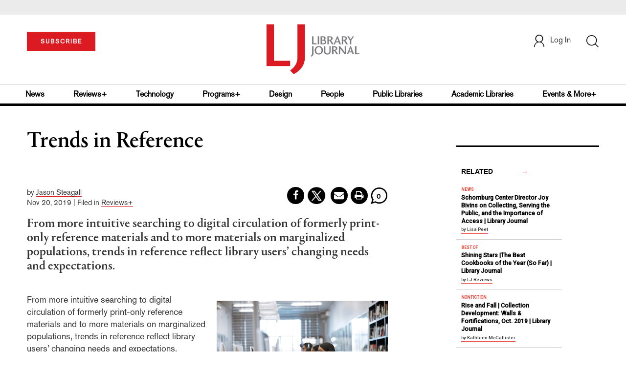

--- FILE ---
content_type: text/html; charset=utf-8
request_url: https://www.google.com/recaptcha/api2/anchor?ar=1&k=6Le9jGEUAAAAACT1ef5qtJgtOLcmDi4oBG0aotm8&co=aHR0cHM6Ly93d3cubGlicmFyeWpvdXJuYWwuY29tOjQ0Mw..&hl=en&v=N67nZn4AqZkNcbeMu4prBgzg&size=normal&anchor-ms=20000&execute-ms=30000&cb=6soz0mytw1n1
body_size: 49542
content:
<!DOCTYPE HTML><html dir="ltr" lang="en"><head><meta http-equiv="Content-Type" content="text/html; charset=UTF-8">
<meta http-equiv="X-UA-Compatible" content="IE=edge">
<title>reCAPTCHA</title>
<style type="text/css">
/* cyrillic-ext */
@font-face {
  font-family: 'Roboto';
  font-style: normal;
  font-weight: 400;
  font-stretch: 100%;
  src: url(//fonts.gstatic.com/s/roboto/v48/KFO7CnqEu92Fr1ME7kSn66aGLdTylUAMa3GUBHMdazTgWw.woff2) format('woff2');
  unicode-range: U+0460-052F, U+1C80-1C8A, U+20B4, U+2DE0-2DFF, U+A640-A69F, U+FE2E-FE2F;
}
/* cyrillic */
@font-face {
  font-family: 'Roboto';
  font-style: normal;
  font-weight: 400;
  font-stretch: 100%;
  src: url(//fonts.gstatic.com/s/roboto/v48/KFO7CnqEu92Fr1ME7kSn66aGLdTylUAMa3iUBHMdazTgWw.woff2) format('woff2');
  unicode-range: U+0301, U+0400-045F, U+0490-0491, U+04B0-04B1, U+2116;
}
/* greek-ext */
@font-face {
  font-family: 'Roboto';
  font-style: normal;
  font-weight: 400;
  font-stretch: 100%;
  src: url(//fonts.gstatic.com/s/roboto/v48/KFO7CnqEu92Fr1ME7kSn66aGLdTylUAMa3CUBHMdazTgWw.woff2) format('woff2');
  unicode-range: U+1F00-1FFF;
}
/* greek */
@font-face {
  font-family: 'Roboto';
  font-style: normal;
  font-weight: 400;
  font-stretch: 100%;
  src: url(//fonts.gstatic.com/s/roboto/v48/KFO7CnqEu92Fr1ME7kSn66aGLdTylUAMa3-UBHMdazTgWw.woff2) format('woff2');
  unicode-range: U+0370-0377, U+037A-037F, U+0384-038A, U+038C, U+038E-03A1, U+03A3-03FF;
}
/* math */
@font-face {
  font-family: 'Roboto';
  font-style: normal;
  font-weight: 400;
  font-stretch: 100%;
  src: url(//fonts.gstatic.com/s/roboto/v48/KFO7CnqEu92Fr1ME7kSn66aGLdTylUAMawCUBHMdazTgWw.woff2) format('woff2');
  unicode-range: U+0302-0303, U+0305, U+0307-0308, U+0310, U+0312, U+0315, U+031A, U+0326-0327, U+032C, U+032F-0330, U+0332-0333, U+0338, U+033A, U+0346, U+034D, U+0391-03A1, U+03A3-03A9, U+03B1-03C9, U+03D1, U+03D5-03D6, U+03F0-03F1, U+03F4-03F5, U+2016-2017, U+2034-2038, U+203C, U+2040, U+2043, U+2047, U+2050, U+2057, U+205F, U+2070-2071, U+2074-208E, U+2090-209C, U+20D0-20DC, U+20E1, U+20E5-20EF, U+2100-2112, U+2114-2115, U+2117-2121, U+2123-214F, U+2190, U+2192, U+2194-21AE, U+21B0-21E5, U+21F1-21F2, U+21F4-2211, U+2213-2214, U+2216-22FF, U+2308-230B, U+2310, U+2319, U+231C-2321, U+2336-237A, U+237C, U+2395, U+239B-23B7, U+23D0, U+23DC-23E1, U+2474-2475, U+25AF, U+25B3, U+25B7, U+25BD, U+25C1, U+25CA, U+25CC, U+25FB, U+266D-266F, U+27C0-27FF, U+2900-2AFF, U+2B0E-2B11, U+2B30-2B4C, U+2BFE, U+3030, U+FF5B, U+FF5D, U+1D400-1D7FF, U+1EE00-1EEFF;
}
/* symbols */
@font-face {
  font-family: 'Roboto';
  font-style: normal;
  font-weight: 400;
  font-stretch: 100%;
  src: url(//fonts.gstatic.com/s/roboto/v48/KFO7CnqEu92Fr1ME7kSn66aGLdTylUAMaxKUBHMdazTgWw.woff2) format('woff2');
  unicode-range: U+0001-000C, U+000E-001F, U+007F-009F, U+20DD-20E0, U+20E2-20E4, U+2150-218F, U+2190, U+2192, U+2194-2199, U+21AF, U+21E6-21F0, U+21F3, U+2218-2219, U+2299, U+22C4-22C6, U+2300-243F, U+2440-244A, U+2460-24FF, U+25A0-27BF, U+2800-28FF, U+2921-2922, U+2981, U+29BF, U+29EB, U+2B00-2BFF, U+4DC0-4DFF, U+FFF9-FFFB, U+10140-1018E, U+10190-1019C, U+101A0, U+101D0-101FD, U+102E0-102FB, U+10E60-10E7E, U+1D2C0-1D2D3, U+1D2E0-1D37F, U+1F000-1F0FF, U+1F100-1F1AD, U+1F1E6-1F1FF, U+1F30D-1F30F, U+1F315, U+1F31C, U+1F31E, U+1F320-1F32C, U+1F336, U+1F378, U+1F37D, U+1F382, U+1F393-1F39F, U+1F3A7-1F3A8, U+1F3AC-1F3AF, U+1F3C2, U+1F3C4-1F3C6, U+1F3CA-1F3CE, U+1F3D4-1F3E0, U+1F3ED, U+1F3F1-1F3F3, U+1F3F5-1F3F7, U+1F408, U+1F415, U+1F41F, U+1F426, U+1F43F, U+1F441-1F442, U+1F444, U+1F446-1F449, U+1F44C-1F44E, U+1F453, U+1F46A, U+1F47D, U+1F4A3, U+1F4B0, U+1F4B3, U+1F4B9, U+1F4BB, U+1F4BF, U+1F4C8-1F4CB, U+1F4D6, U+1F4DA, U+1F4DF, U+1F4E3-1F4E6, U+1F4EA-1F4ED, U+1F4F7, U+1F4F9-1F4FB, U+1F4FD-1F4FE, U+1F503, U+1F507-1F50B, U+1F50D, U+1F512-1F513, U+1F53E-1F54A, U+1F54F-1F5FA, U+1F610, U+1F650-1F67F, U+1F687, U+1F68D, U+1F691, U+1F694, U+1F698, U+1F6AD, U+1F6B2, U+1F6B9-1F6BA, U+1F6BC, U+1F6C6-1F6CF, U+1F6D3-1F6D7, U+1F6E0-1F6EA, U+1F6F0-1F6F3, U+1F6F7-1F6FC, U+1F700-1F7FF, U+1F800-1F80B, U+1F810-1F847, U+1F850-1F859, U+1F860-1F887, U+1F890-1F8AD, U+1F8B0-1F8BB, U+1F8C0-1F8C1, U+1F900-1F90B, U+1F93B, U+1F946, U+1F984, U+1F996, U+1F9E9, U+1FA00-1FA6F, U+1FA70-1FA7C, U+1FA80-1FA89, U+1FA8F-1FAC6, U+1FACE-1FADC, U+1FADF-1FAE9, U+1FAF0-1FAF8, U+1FB00-1FBFF;
}
/* vietnamese */
@font-face {
  font-family: 'Roboto';
  font-style: normal;
  font-weight: 400;
  font-stretch: 100%;
  src: url(//fonts.gstatic.com/s/roboto/v48/KFO7CnqEu92Fr1ME7kSn66aGLdTylUAMa3OUBHMdazTgWw.woff2) format('woff2');
  unicode-range: U+0102-0103, U+0110-0111, U+0128-0129, U+0168-0169, U+01A0-01A1, U+01AF-01B0, U+0300-0301, U+0303-0304, U+0308-0309, U+0323, U+0329, U+1EA0-1EF9, U+20AB;
}
/* latin-ext */
@font-face {
  font-family: 'Roboto';
  font-style: normal;
  font-weight: 400;
  font-stretch: 100%;
  src: url(//fonts.gstatic.com/s/roboto/v48/KFO7CnqEu92Fr1ME7kSn66aGLdTylUAMa3KUBHMdazTgWw.woff2) format('woff2');
  unicode-range: U+0100-02BA, U+02BD-02C5, U+02C7-02CC, U+02CE-02D7, U+02DD-02FF, U+0304, U+0308, U+0329, U+1D00-1DBF, U+1E00-1E9F, U+1EF2-1EFF, U+2020, U+20A0-20AB, U+20AD-20C0, U+2113, U+2C60-2C7F, U+A720-A7FF;
}
/* latin */
@font-face {
  font-family: 'Roboto';
  font-style: normal;
  font-weight: 400;
  font-stretch: 100%;
  src: url(//fonts.gstatic.com/s/roboto/v48/KFO7CnqEu92Fr1ME7kSn66aGLdTylUAMa3yUBHMdazQ.woff2) format('woff2');
  unicode-range: U+0000-00FF, U+0131, U+0152-0153, U+02BB-02BC, U+02C6, U+02DA, U+02DC, U+0304, U+0308, U+0329, U+2000-206F, U+20AC, U+2122, U+2191, U+2193, U+2212, U+2215, U+FEFF, U+FFFD;
}
/* cyrillic-ext */
@font-face {
  font-family: 'Roboto';
  font-style: normal;
  font-weight: 500;
  font-stretch: 100%;
  src: url(//fonts.gstatic.com/s/roboto/v48/KFO7CnqEu92Fr1ME7kSn66aGLdTylUAMa3GUBHMdazTgWw.woff2) format('woff2');
  unicode-range: U+0460-052F, U+1C80-1C8A, U+20B4, U+2DE0-2DFF, U+A640-A69F, U+FE2E-FE2F;
}
/* cyrillic */
@font-face {
  font-family: 'Roboto';
  font-style: normal;
  font-weight: 500;
  font-stretch: 100%;
  src: url(//fonts.gstatic.com/s/roboto/v48/KFO7CnqEu92Fr1ME7kSn66aGLdTylUAMa3iUBHMdazTgWw.woff2) format('woff2');
  unicode-range: U+0301, U+0400-045F, U+0490-0491, U+04B0-04B1, U+2116;
}
/* greek-ext */
@font-face {
  font-family: 'Roboto';
  font-style: normal;
  font-weight: 500;
  font-stretch: 100%;
  src: url(//fonts.gstatic.com/s/roboto/v48/KFO7CnqEu92Fr1ME7kSn66aGLdTylUAMa3CUBHMdazTgWw.woff2) format('woff2');
  unicode-range: U+1F00-1FFF;
}
/* greek */
@font-face {
  font-family: 'Roboto';
  font-style: normal;
  font-weight: 500;
  font-stretch: 100%;
  src: url(//fonts.gstatic.com/s/roboto/v48/KFO7CnqEu92Fr1ME7kSn66aGLdTylUAMa3-UBHMdazTgWw.woff2) format('woff2');
  unicode-range: U+0370-0377, U+037A-037F, U+0384-038A, U+038C, U+038E-03A1, U+03A3-03FF;
}
/* math */
@font-face {
  font-family: 'Roboto';
  font-style: normal;
  font-weight: 500;
  font-stretch: 100%;
  src: url(//fonts.gstatic.com/s/roboto/v48/KFO7CnqEu92Fr1ME7kSn66aGLdTylUAMawCUBHMdazTgWw.woff2) format('woff2');
  unicode-range: U+0302-0303, U+0305, U+0307-0308, U+0310, U+0312, U+0315, U+031A, U+0326-0327, U+032C, U+032F-0330, U+0332-0333, U+0338, U+033A, U+0346, U+034D, U+0391-03A1, U+03A3-03A9, U+03B1-03C9, U+03D1, U+03D5-03D6, U+03F0-03F1, U+03F4-03F5, U+2016-2017, U+2034-2038, U+203C, U+2040, U+2043, U+2047, U+2050, U+2057, U+205F, U+2070-2071, U+2074-208E, U+2090-209C, U+20D0-20DC, U+20E1, U+20E5-20EF, U+2100-2112, U+2114-2115, U+2117-2121, U+2123-214F, U+2190, U+2192, U+2194-21AE, U+21B0-21E5, U+21F1-21F2, U+21F4-2211, U+2213-2214, U+2216-22FF, U+2308-230B, U+2310, U+2319, U+231C-2321, U+2336-237A, U+237C, U+2395, U+239B-23B7, U+23D0, U+23DC-23E1, U+2474-2475, U+25AF, U+25B3, U+25B7, U+25BD, U+25C1, U+25CA, U+25CC, U+25FB, U+266D-266F, U+27C0-27FF, U+2900-2AFF, U+2B0E-2B11, U+2B30-2B4C, U+2BFE, U+3030, U+FF5B, U+FF5D, U+1D400-1D7FF, U+1EE00-1EEFF;
}
/* symbols */
@font-face {
  font-family: 'Roboto';
  font-style: normal;
  font-weight: 500;
  font-stretch: 100%;
  src: url(//fonts.gstatic.com/s/roboto/v48/KFO7CnqEu92Fr1ME7kSn66aGLdTylUAMaxKUBHMdazTgWw.woff2) format('woff2');
  unicode-range: U+0001-000C, U+000E-001F, U+007F-009F, U+20DD-20E0, U+20E2-20E4, U+2150-218F, U+2190, U+2192, U+2194-2199, U+21AF, U+21E6-21F0, U+21F3, U+2218-2219, U+2299, U+22C4-22C6, U+2300-243F, U+2440-244A, U+2460-24FF, U+25A0-27BF, U+2800-28FF, U+2921-2922, U+2981, U+29BF, U+29EB, U+2B00-2BFF, U+4DC0-4DFF, U+FFF9-FFFB, U+10140-1018E, U+10190-1019C, U+101A0, U+101D0-101FD, U+102E0-102FB, U+10E60-10E7E, U+1D2C0-1D2D3, U+1D2E0-1D37F, U+1F000-1F0FF, U+1F100-1F1AD, U+1F1E6-1F1FF, U+1F30D-1F30F, U+1F315, U+1F31C, U+1F31E, U+1F320-1F32C, U+1F336, U+1F378, U+1F37D, U+1F382, U+1F393-1F39F, U+1F3A7-1F3A8, U+1F3AC-1F3AF, U+1F3C2, U+1F3C4-1F3C6, U+1F3CA-1F3CE, U+1F3D4-1F3E0, U+1F3ED, U+1F3F1-1F3F3, U+1F3F5-1F3F7, U+1F408, U+1F415, U+1F41F, U+1F426, U+1F43F, U+1F441-1F442, U+1F444, U+1F446-1F449, U+1F44C-1F44E, U+1F453, U+1F46A, U+1F47D, U+1F4A3, U+1F4B0, U+1F4B3, U+1F4B9, U+1F4BB, U+1F4BF, U+1F4C8-1F4CB, U+1F4D6, U+1F4DA, U+1F4DF, U+1F4E3-1F4E6, U+1F4EA-1F4ED, U+1F4F7, U+1F4F9-1F4FB, U+1F4FD-1F4FE, U+1F503, U+1F507-1F50B, U+1F50D, U+1F512-1F513, U+1F53E-1F54A, U+1F54F-1F5FA, U+1F610, U+1F650-1F67F, U+1F687, U+1F68D, U+1F691, U+1F694, U+1F698, U+1F6AD, U+1F6B2, U+1F6B9-1F6BA, U+1F6BC, U+1F6C6-1F6CF, U+1F6D3-1F6D7, U+1F6E0-1F6EA, U+1F6F0-1F6F3, U+1F6F7-1F6FC, U+1F700-1F7FF, U+1F800-1F80B, U+1F810-1F847, U+1F850-1F859, U+1F860-1F887, U+1F890-1F8AD, U+1F8B0-1F8BB, U+1F8C0-1F8C1, U+1F900-1F90B, U+1F93B, U+1F946, U+1F984, U+1F996, U+1F9E9, U+1FA00-1FA6F, U+1FA70-1FA7C, U+1FA80-1FA89, U+1FA8F-1FAC6, U+1FACE-1FADC, U+1FADF-1FAE9, U+1FAF0-1FAF8, U+1FB00-1FBFF;
}
/* vietnamese */
@font-face {
  font-family: 'Roboto';
  font-style: normal;
  font-weight: 500;
  font-stretch: 100%;
  src: url(//fonts.gstatic.com/s/roboto/v48/KFO7CnqEu92Fr1ME7kSn66aGLdTylUAMa3OUBHMdazTgWw.woff2) format('woff2');
  unicode-range: U+0102-0103, U+0110-0111, U+0128-0129, U+0168-0169, U+01A0-01A1, U+01AF-01B0, U+0300-0301, U+0303-0304, U+0308-0309, U+0323, U+0329, U+1EA0-1EF9, U+20AB;
}
/* latin-ext */
@font-face {
  font-family: 'Roboto';
  font-style: normal;
  font-weight: 500;
  font-stretch: 100%;
  src: url(//fonts.gstatic.com/s/roboto/v48/KFO7CnqEu92Fr1ME7kSn66aGLdTylUAMa3KUBHMdazTgWw.woff2) format('woff2');
  unicode-range: U+0100-02BA, U+02BD-02C5, U+02C7-02CC, U+02CE-02D7, U+02DD-02FF, U+0304, U+0308, U+0329, U+1D00-1DBF, U+1E00-1E9F, U+1EF2-1EFF, U+2020, U+20A0-20AB, U+20AD-20C0, U+2113, U+2C60-2C7F, U+A720-A7FF;
}
/* latin */
@font-face {
  font-family: 'Roboto';
  font-style: normal;
  font-weight: 500;
  font-stretch: 100%;
  src: url(//fonts.gstatic.com/s/roboto/v48/KFO7CnqEu92Fr1ME7kSn66aGLdTylUAMa3yUBHMdazQ.woff2) format('woff2');
  unicode-range: U+0000-00FF, U+0131, U+0152-0153, U+02BB-02BC, U+02C6, U+02DA, U+02DC, U+0304, U+0308, U+0329, U+2000-206F, U+20AC, U+2122, U+2191, U+2193, U+2212, U+2215, U+FEFF, U+FFFD;
}
/* cyrillic-ext */
@font-face {
  font-family: 'Roboto';
  font-style: normal;
  font-weight: 900;
  font-stretch: 100%;
  src: url(//fonts.gstatic.com/s/roboto/v48/KFO7CnqEu92Fr1ME7kSn66aGLdTylUAMa3GUBHMdazTgWw.woff2) format('woff2');
  unicode-range: U+0460-052F, U+1C80-1C8A, U+20B4, U+2DE0-2DFF, U+A640-A69F, U+FE2E-FE2F;
}
/* cyrillic */
@font-face {
  font-family: 'Roboto';
  font-style: normal;
  font-weight: 900;
  font-stretch: 100%;
  src: url(//fonts.gstatic.com/s/roboto/v48/KFO7CnqEu92Fr1ME7kSn66aGLdTylUAMa3iUBHMdazTgWw.woff2) format('woff2');
  unicode-range: U+0301, U+0400-045F, U+0490-0491, U+04B0-04B1, U+2116;
}
/* greek-ext */
@font-face {
  font-family: 'Roboto';
  font-style: normal;
  font-weight: 900;
  font-stretch: 100%;
  src: url(//fonts.gstatic.com/s/roboto/v48/KFO7CnqEu92Fr1ME7kSn66aGLdTylUAMa3CUBHMdazTgWw.woff2) format('woff2');
  unicode-range: U+1F00-1FFF;
}
/* greek */
@font-face {
  font-family: 'Roboto';
  font-style: normal;
  font-weight: 900;
  font-stretch: 100%;
  src: url(//fonts.gstatic.com/s/roboto/v48/KFO7CnqEu92Fr1ME7kSn66aGLdTylUAMa3-UBHMdazTgWw.woff2) format('woff2');
  unicode-range: U+0370-0377, U+037A-037F, U+0384-038A, U+038C, U+038E-03A1, U+03A3-03FF;
}
/* math */
@font-face {
  font-family: 'Roboto';
  font-style: normal;
  font-weight: 900;
  font-stretch: 100%;
  src: url(//fonts.gstatic.com/s/roboto/v48/KFO7CnqEu92Fr1ME7kSn66aGLdTylUAMawCUBHMdazTgWw.woff2) format('woff2');
  unicode-range: U+0302-0303, U+0305, U+0307-0308, U+0310, U+0312, U+0315, U+031A, U+0326-0327, U+032C, U+032F-0330, U+0332-0333, U+0338, U+033A, U+0346, U+034D, U+0391-03A1, U+03A3-03A9, U+03B1-03C9, U+03D1, U+03D5-03D6, U+03F0-03F1, U+03F4-03F5, U+2016-2017, U+2034-2038, U+203C, U+2040, U+2043, U+2047, U+2050, U+2057, U+205F, U+2070-2071, U+2074-208E, U+2090-209C, U+20D0-20DC, U+20E1, U+20E5-20EF, U+2100-2112, U+2114-2115, U+2117-2121, U+2123-214F, U+2190, U+2192, U+2194-21AE, U+21B0-21E5, U+21F1-21F2, U+21F4-2211, U+2213-2214, U+2216-22FF, U+2308-230B, U+2310, U+2319, U+231C-2321, U+2336-237A, U+237C, U+2395, U+239B-23B7, U+23D0, U+23DC-23E1, U+2474-2475, U+25AF, U+25B3, U+25B7, U+25BD, U+25C1, U+25CA, U+25CC, U+25FB, U+266D-266F, U+27C0-27FF, U+2900-2AFF, U+2B0E-2B11, U+2B30-2B4C, U+2BFE, U+3030, U+FF5B, U+FF5D, U+1D400-1D7FF, U+1EE00-1EEFF;
}
/* symbols */
@font-face {
  font-family: 'Roboto';
  font-style: normal;
  font-weight: 900;
  font-stretch: 100%;
  src: url(//fonts.gstatic.com/s/roboto/v48/KFO7CnqEu92Fr1ME7kSn66aGLdTylUAMaxKUBHMdazTgWw.woff2) format('woff2');
  unicode-range: U+0001-000C, U+000E-001F, U+007F-009F, U+20DD-20E0, U+20E2-20E4, U+2150-218F, U+2190, U+2192, U+2194-2199, U+21AF, U+21E6-21F0, U+21F3, U+2218-2219, U+2299, U+22C4-22C6, U+2300-243F, U+2440-244A, U+2460-24FF, U+25A0-27BF, U+2800-28FF, U+2921-2922, U+2981, U+29BF, U+29EB, U+2B00-2BFF, U+4DC0-4DFF, U+FFF9-FFFB, U+10140-1018E, U+10190-1019C, U+101A0, U+101D0-101FD, U+102E0-102FB, U+10E60-10E7E, U+1D2C0-1D2D3, U+1D2E0-1D37F, U+1F000-1F0FF, U+1F100-1F1AD, U+1F1E6-1F1FF, U+1F30D-1F30F, U+1F315, U+1F31C, U+1F31E, U+1F320-1F32C, U+1F336, U+1F378, U+1F37D, U+1F382, U+1F393-1F39F, U+1F3A7-1F3A8, U+1F3AC-1F3AF, U+1F3C2, U+1F3C4-1F3C6, U+1F3CA-1F3CE, U+1F3D4-1F3E0, U+1F3ED, U+1F3F1-1F3F3, U+1F3F5-1F3F7, U+1F408, U+1F415, U+1F41F, U+1F426, U+1F43F, U+1F441-1F442, U+1F444, U+1F446-1F449, U+1F44C-1F44E, U+1F453, U+1F46A, U+1F47D, U+1F4A3, U+1F4B0, U+1F4B3, U+1F4B9, U+1F4BB, U+1F4BF, U+1F4C8-1F4CB, U+1F4D6, U+1F4DA, U+1F4DF, U+1F4E3-1F4E6, U+1F4EA-1F4ED, U+1F4F7, U+1F4F9-1F4FB, U+1F4FD-1F4FE, U+1F503, U+1F507-1F50B, U+1F50D, U+1F512-1F513, U+1F53E-1F54A, U+1F54F-1F5FA, U+1F610, U+1F650-1F67F, U+1F687, U+1F68D, U+1F691, U+1F694, U+1F698, U+1F6AD, U+1F6B2, U+1F6B9-1F6BA, U+1F6BC, U+1F6C6-1F6CF, U+1F6D3-1F6D7, U+1F6E0-1F6EA, U+1F6F0-1F6F3, U+1F6F7-1F6FC, U+1F700-1F7FF, U+1F800-1F80B, U+1F810-1F847, U+1F850-1F859, U+1F860-1F887, U+1F890-1F8AD, U+1F8B0-1F8BB, U+1F8C0-1F8C1, U+1F900-1F90B, U+1F93B, U+1F946, U+1F984, U+1F996, U+1F9E9, U+1FA00-1FA6F, U+1FA70-1FA7C, U+1FA80-1FA89, U+1FA8F-1FAC6, U+1FACE-1FADC, U+1FADF-1FAE9, U+1FAF0-1FAF8, U+1FB00-1FBFF;
}
/* vietnamese */
@font-face {
  font-family: 'Roboto';
  font-style: normal;
  font-weight: 900;
  font-stretch: 100%;
  src: url(//fonts.gstatic.com/s/roboto/v48/KFO7CnqEu92Fr1ME7kSn66aGLdTylUAMa3OUBHMdazTgWw.woff2) format('woff2');
  unicode-range: U+0102-0103, U+0110-0111, U+0128-0129, U+0168-0169, U+01A0-01A1, U+01AF-01B0, U+0300-0301, U+0303-0304, U+0308-0309, U+0323, U+0329, U+1EA0-1EF9, U+20AB;
}
/* latin-ext */
@font-face {
  font-family: 'Roboto';
  font-style: normal;
  font-weight: 900;
  font-stretch: 100%;
  src: url(//fonts.gstatic.com/s/roboto/v48/KFO7CnqEu92Fr1ME7kSn66aGLdTylUAMa3KUBHMdazTgWw.woff2) format('woff2');
  unicode-range: U+0100-02BA, U+02BD-02C5, U+02C7-02CC, U+02CE-02D7, U+02DD-02FF, U+0304, U+0308, U+0329, U+1D00-1DBF, U+1E00-1E9F, U+1EF2-1EFF, U+2020, U+20A0-20AB, U+20AD-20C0, U+2113, U+2C60-2C7F, U+A720-A7FF;
}
/* latin */
@font-face {
  font-family: 'Roboto';
  font-style: normal;
  font-weight: 900;
  font-stretch: 100%;
  src: url(//fonts.gstatic.com/s/roboto/v48/KFO7CnqEu92Fr1ME7kSn66aGLdTylUAMa3yUBHMdazQ.woff2) format('woff2');
  unicode-range: U+0000-00FF, U+0131, U+0152-0153, U+02BB-02BC, U+02C6, U+02DA, U+02DC, U+0304, U+0308, U+0329, U+2000-206F, U+20AC, U+2122, U+2191, U+2193, U+2212, U+2215, U+FEFF, U+FFFD;
}

</style>
<link rel="stylesheet" type="text/css" href="https://www.gstatic.com/recaptcha/releases/N67nZn4AqZkNcbeMu4prBgzg/styles__ltr.css">
<script nonce="LpllK2qQIpaek-XE5_Dcug" type="text/javascript">window['__recaptcha_api'] = 'https://www.google.com/recaptcha/api2/';</script>
<script type="text/javascript" src="https://www.gstatic.com/recaptcha/releases/N67nZn4AqZkNcbeMu4prBgzg/recaptcha__en.js" nonce="LpllK2qQIpaek-XE5_Dcug">
      
    </script></head>
<body><div id="rc-anchor-alert" class="rc-anchor-alert"></div>
<input type="hidden" id="recaptcha-token" value="[base64]">
<script type="text/javascript" nonce="LpllK2qQIpaek-XE5_Dcug">
      recaptcha.anchor.Main.init("[\x22ainput\x22,[\x22bgdata\x22,\x22\x22,\[base64]/[base64]/MjU1Ong/[base64]/[base64]/[base64]/[base64]/[base64]/[base64]/[base64]/[base64]/[base64]/[base64]/[base64]/[base64]/[base64]/[base64]/[base64]\\u003d\x22,\[base64]\\u003d\\u003d\x22,\x22dMOfwoPDmcKiL8OKwqHCmsKxw7vCgAbDh8ORBmhBUkbCgUhnwq5dwpMsw4fCnmtOIcKYfcOrA8OVwqE0T8OawrrCuMKnBwjDvcK/w5oINcKUdGJdwoBWAcOCRi0nSlcNw4s/SwFuVcOHRcOrV8OxwrfDl8Opw7Zcw4Ape8ONwod6Rms2wofDmHwyBcO5QUISwrLDhcKIw7xrw6/[base64]/CmnDiMOWwrAQWUvDp8ORMiXCgcKFSwjDssKjwpBlwpXDsFLDmRBPw6swMsOiwrxPw4J0MsOxWkgRYkc6TsOWeVoBeMOWw4MTXA7DiF/CtysrTzwhw7vCqsKob8K1w6FuPMKhwrYmUyzCi0bCj2pOwrhQw6/CqRHCosKnw73Dlg7CnFTCvxMxPMOjV8K4wpcqd03DoMKgPcKowoPCnB4uw5HDhMK8VTV0wqsLScKmw6R5w47DtAHDuWnDj3jDgxoxw7x7PxnCl2rDncK6w7NaaTzDoMK+dhYkwoXDhcKGw5HDighBZ8KUwrRfw4AnI8OGEcO/WcK5wq85KsOOPMKsU8O0wqXCoMKPTSo2ajB4LBt0woZ2wq7DlMKddcOERS7DrMKJb2QERsORNMOow4HCpsKQQgByw4bCmhHDi2fCmMO+wojDlyFbw6UaESTClUfDrcKSwqpHFDIoBzfDm1fCrz/[base64]/w6PDssOJw5HCsmjDswXDvcOOcMKdFT1mR2jDhA/Dl8KvA2deahpIL2jCuyt5RHkSw5fCgMK5PsKeDDEJw6zDoVDDhwTCqsOkw7XCnx8AdsOkwoszSMKdYzfCmF7CosKBwrhzwrnDuGnCqsKXRFMPw4LDrMO4b8O+GsO+wpLDqHfCqWAQa1zCrcOMwoDDo8KmIWTDicOrwqvCuVpQZHvCrsOvEcKUPWfDn8OuHMOBDl/DlMONMMKdfwPDvsKhL8OTw4guw61WwoHDscK1MsKSw6oLw6t8cUnCmcOfSMKZwoXCnMOgwq9bw5DCgcOFc2wGwp3CnsORwql/[base64]/CvcOJwqXCgicfYVEiZkbCgcKOwoPCnsKtwrVkw7Q3w4rCtsOHw6ZISE/CrmPDkDcMSVnDuMO7D8KiCRF/[base64]/CoznDoMOpwozDlEROZSkJw6oxw7gFwo/[base64]/wo3CsgLDqV46QR/Djy3DvSlQw6ADW8KjPcOdK23DssOpwrTCucK6wovDpMO+J8KvSsO3wo1EwpPDrcKlwqA2wpbDl8K/E1XCpTMxwqfDrCLCmkXCscKAwoAbwpHCukfCtAtqOsOGw4/CtMOoRB7CrMORwpMAw7bCoxnCv8O2WcOfwpPDhsKDwrUhOMOKDsOrw5XDjxLCk8OWwq3Cik/[base64]/CmAFuBUZ1YiB0wq7CjcO0LcKrdwcOesKkwqDCmsOQw57Cu8OewohwFSTDgWEIw58QdMO8wp/DmWnCmcK4w6Uuw4DCjMKoYCbCu8KswrDDuGQnGWHCocOJwodRO01DO8OSw63CnMOrJX4Vwp/DqMO4w4DCmMKTwpsVPMObO8Opw78rwq/DhGJLFgZBMMK4ZlnCjMKIbFRpwrDCosKfw5Z4HTPClCPCqcO1LMOKUyfCqEpzw5oFTCLDnsKKA8KVHXsgVsK7EDJKwooJw7HCpMO3dRfCj2pPw4PDlsOtw6dYwpXDksOmw73Dk3jDvCJQwq3Cr8OkwpkGB3pAw6Bgw5xhw67CtmoHcF/[base64]/AcOKGAddA8O9wozDrn1owp8Scl/CtBzDhD/[base64]/Dt8K3ZUHCg8OzwrTCuzHClnHDmMKwdcO7TMOgHMKQwr5LwqpiFE7Cr8OrecOqJzlfXsOGDMKAw7/[base64]/w4MuwoPDgTR6wqBMwqxTw6/CmcKEKWXCtMO8w6jDghrCg8Okw6/DlsO2R8Kfw7PCtyI3HMKXw45tOjs8wq7DoGbDmwNWV1vChk3DoUNwbsKYCyEQwrstw5lrwqXCqh/[base64]/DhmrDpGrCjsOZY8OCw58Yw5kIW07DtWTDhBAURx3CqXfDgcKdGy3DgFt8w67Dg8ONw6LDjjFnw71sBU/CnHdvw5HDicO5L8O3YQM5LG/CgQ/CqMOMwo7DicONwrPDtMOKwox5w7DCp8OwQRYdwrRVw6/CuVrDoMOaw6REXMOTw7E+JsK0w4VywrM4GmTCvsKUW8K3CsKAwrXDicKJwrBedFcYw4DDmEBWSn/[base64]/b8O+wosoMsOxwr8Lw5l7R8KeG1oHPsObOMKbeEs2wqoiQkHDg8KME8Ouw6nChjrDkFvCtsOVw5LDg3xuUcOnw4/[base64]/w7xTdsO2IVnDosODw7rDnFTCqWPDj3dNwpfCrx/DgMOxTcOtQQF/F13CtMKtwoQ+w79Pw5FPw7DDq8KnasKqUMKrwoFHXihwVMOQT18qwoM9HUIlwoYXwqBISgcTGwYMwpnDpH7DqU7DicO7wqEww7/CkUTDvMOPSyDDtWFRwrLChTBlfm3DpA1Pw63Djl4/wqrCjcOyw47CowbCmTfDgVBYYV4Yw6jCrXw/[base64]/CjMOiS8OjOcOiw47CrcKSTxHCs8O6w5gVbyXCpcOFY8KvC8OdZMOURF/CjkzDmyHDtWswPGxfUn4mwrQqw5bCiQXDm8KRD2YKAXzDgMKOw5xpw4J6S1nCrsO3wpbCgMOrwrfClHfDh8OfwrE3wqHCvMKow783ASvDlMK6d8KWJ8KTQMKaF8KoV8KHbyFhbEfCrH3Cv8O/R13CpsK9w7DCgcOlw6PDpg7CvjgCw4bCoV81fCDDp3AQw6rCvErDuTUoUSDDgCVrK8KjwrhlPmTDu8KhAcO8wp3ChMKQwrDCtcOcwq8fwol5w4nCuSMwEkUrAMKSwpdTw7AbwqkqwrfCvsOZGMKmFMOOVGx/UWtCwotaN8OzC8OFUcOqw7MAw7UVw57CjDh+VsObw5rDiMOgwoEHwqzCjlfDhsKBXcK8BQE8WVbCjcOBw6rDmcKvwoPCkxjDmFcSwowBZMKFwqzDvnDCh8OMbsKDdWHDi8KDRxhLwpTDq8OyY1HCijkGwoHDqWkjNmtQI2V7wpJvVSFfw7rCsBATbm/DgAnCtcOEwqIxw5HDtMO6RMKEwrkhw77CtAlow5DDm2vCp1Imwpw9woRqOsKoNcKJU8K2w4h/w7TCrgVKworDlSRrw4MCw5VfDsOOw4YdHMKqK8KrwrEbN8KEDzDCtCPDl8Kbwo8zXcOfw5/DtmLDnMOCa8OQEMOcwoZ6XWBKwodDw63Cj8O+wq4Bw4gvHTQxIR3DscOzVsKSwrjDq8KTw7INw7o0CsKPOkDCvMK6w6LCosOAwq0ACcKcRGnCrcKUwpnDu1hCI8K4Bi7DqF7ClcOROnkcw4BZNcObwrTCgDlTM2x3wrHCtw/Dt8Kvw7PCpiXCtcODLT/Dpkprw7NGw7nCpR7DjsO/w5/[base64]/w67DuCZIw6h7ccOdw5HDsUQkw5gawqDCgUjDjHwXw4zConjDnDggO8KCFUrCr1p5G8K7TG4oXcOdJcOaRlTCh1rDosKAQUpGwqpDwq8TQ8Kew7bCpMKZa0/CpcO9w5Epw7EFwoNAWzDCt8Obwo4cwp3DkwvDuiTCp8OSZcK9FSBiWWxTw67Dtis/[base64]/Cm8OgW8KrwrcmQ8O9w5DCpyLDiwYBw5DCicOmfjctwrrCt2NOI8KsMFrDqsOVG8OUwqUpwodXwoQ0w6bDiiLChsK3w4gZw4jCqcKcw4NLXR3CrifCm8Orw7Rnw5bCjW/[base64]/MCNMw7JXw4hbwrnCjMOTw5EdewdgLcOUOg4uw4lYdcODCETCvcOtw5gXwqHDscOoNsKxwq/CoxHCp31Uw5HDicODw7PCs0nDrsOFw4LCq8KZU8KSAMKZV8OFwq/[base64]/[base64]/[base64]/[base64]/DrFLDv8Kjwpp2GHwuUsOOcjPCqMOoKDDDtcOgw5duwpAkEcO2w4lFVMOybCN5acOgwqDDnDlNw47CgwrDg23CrnLDmMOlwox6w5TCniDDoCp0wrUiwpvDr8K+wqkPSmLDlsKdfmVwUiNKwrBrYn7CtMOhHMK1WXpCwqZ8wqZxHcKQFsKIw6fDpcOfw6fDsCN/f8OPPVDCokhuFQUrwoBJe04tDsKaDTkaEkRxIz92WBVsRsOeNDBxwqbDiG/[base64]/DucOww5Ehw6HCosOyw6lpVQ15wrDDosKwwpPCqsK1w7tMGcKwworDqcKPSMKmMMOMGEZXCcOBwpPCvR8Rw6bDjFgswpZcw5/[base64]/CkgXCjkXCuDvDusOCwp1DwqFKwqJSbRvCj3XDhzTCpcOMdD46asOUQCMSRkXDs0o2FQjCrk5eD8OawoIVGBgaU3TDksKtGG5awoDDqS7DuMKQw601IjfDi8OaF3zDuR46WsKCCEoEw5jDikfDmsK2wp1uw49OBsOdaG7CksKhwqhwG3/Dq8KRZCvCkcKKfsOHw4jCnRsJwpbCpWBnw6cwMcOLC0rCh2DCpBHCicKiL8Ocwq8EcsOfEsOtBMOcD8KsH1TCmh19SsOlSMKhSSgowobCtMOGwpEzEsK5fH7DpsO3w4bCrEdtbcO1wq9fwo0jw6rCiF0lAcKSwqJuB8O/wo4ESGRfw7PDmMObEsKVwozDiMK3J8KVRy3DlsOBw4gWwprDpMK9wp3DucKiYMOwAh4Pw48UZ8KIUcObcAskwq8rPS3DsUsyG1Elwp/CocOhwrtjwprCjsOmcjbCgQ7CgMOVOMOdw4TCuGzCqcKhNMOGHsOaaWt/w4YDSMKeAsOzEcKpwrDDiCvDo8K5w6YzJMOiFU3DvmR7woQPGMOpPXsYTMOuw7duVnbDunPDmXzCgTfCp1JawpAmw4rDrzfCqh4awqRXw6DCrwnDncO/S1PCoFfCksOUw6HDv8ONGWHDpcO6w6s/[base64]/DnAZBwpXCnsOXcMOCD8K0w6zCuMKeB8OOwrFEw4DDi8KHcjo6wprCmEUzw6YDbFRcwp7DjAfChFjDi8OpcyfCosO8dRg1Ux9xwqQ+dENLcMOnAWJ/SA88NQ05I8OhEsKsLcKsMMOpwqYpO8OYK8OuckLDicKFBAzCnzbDgsOJf8O3ek1vZ8O6RTXCjMO4RMO6w711bsK8R0jCr08GRsKEwqjDiVLDmcO/Fy0BWCrChyxKw4k0VcKPw4LCrBpNwpgVwpnDlFrClVXDo2LDjcKDwqV+M8KnOMKfw4BywoDDgx/[base64]/[base64]/CqcKIw7XDqUDCl1MdMgFVFsONInXDpwgdw4vCucKjNsOqwrteHMKqwp/CscKKw5YTw5LDq8Kxw47DssK8VsKKYTXCscOKw5XCuTbDnBfDsMKSw6fDuxJrwooKwq5JwpLDg8OIVyR+HSTDscO8aCjCosKewoXDjUAVwqbDpl/DlcO5wq3ConLDvWptE3UQwqXDkRnCu0lKdsODwqcqRGPDiwxWQ8ORw6PCj3hFwoDCvMKQSTfCiijDg8KVVMK0Q1/DmsOhN2wESkkwcEpTwr3Dty7CjBp1w4/[base64]/DksK+eQnCscKRw63DsRDDjyXCv8KRwrTCh8Kyw4EQYMOdwrnCj1jCk3fCszvCgS1+w5NNw4/DlVPDoRg+JcKuW8Kvw6Viw6V1NyDCmwswwq9YKcKcHjUcw7kLwqN4wp9Bw5HCn8ORw6/[base64]/CtsKKXcK6M8OjJXPDnW/[base64]/[base64]/w71/dBFRwpB4AGMaw7LCtznDmsOeScOvHMO4Xmo9RlNswrXCj8KpwpRARcOcwoZhw50bw53CicOdUgMwNQ/[base64]/woDCmgQ1wqZFccKjaX0pFcK+wq/DuS/CjTRIw5bCjE7Cn8K5w4PDjyHCrcORwoHDr8K0fcOSFiLDv8ODI8KsXBtKQ3R3cR7CozhAw7TDoFbDom/CrsOoJcOzIUYMdEXDkcKmwogqBR3DmcOewqXDtMO4w485A8OowoVqQ8O6FsODWMOsw4DDmMKwNlbClT1PNgwYwpcqdMOMQwMCQcOqwqnCp8O8wpZ8PsO1w7nDhDQawoPDnsORw7rDo8K1wplXw6XCm3rDqxXCk8K4woPCksOGwqfCg8O5wo/CpcKfakYlGcKXw5pkwpAlRUPDkWPDrsKkwofCm8KUPsKCw4DCmMOnLxEYSVEAasKTdcOBw5bDhWrCqw8twp7DlsKqw7TDon/DiBvDmUfCpCXCiTsQw64jw7hRw7Jyw4HDqm4JwpUNw43ChcKSH8OJw4lQUsKnw7DCgDjCj0t3cnhzAcOHY0bCo8Kmw4lEAHPClcODcMOAAD8vwrsGYihkGRZowppVajk1w6F/woBBaMOYwo5xY8O+wpnCrH9DS8KFwoLCvsOwX8OJXMKnK37DtcO/wqFzw7tKwrlGcMOtw41Cw63CpcOYNsO+NFjCnsOswo3DiMKLdsOvP8O0w6YVwqQrRGU3wrHDicKCwoXDhG3Cm8OpwrglwprDqWLCskUtD8Obw7bDpgFrcF3CpnBqRcOqPcO5D8KeKwnDowN/w7LCpcO0TBXDvVAmI8OfCsKiwoklY0XDvSVqwqfCoiR6wpLClho8U8K6F8OpHmbDqMOpwqjDsirDln00HcOLw5zDgMOTLDfCisKbAMOfw65/I1zDnSkRw47DrWsAw6dBwpBywpjCn8K4wqHCjS4/wrPDuzkSGMKUPVApdcO6WHZlwoAGwrY7Kj3DlVnCjcO1w75pw63DjMO/w6F0w4x7w5R2wqPCucO7TsO6JC4ZGiLDj8OUwrcNwq/[base64]/f33DkWjDr8O/bTXDrztnYUdtT8KnKRIJwq8ZwqfCrFpiw73Cu8Kww6DChQ8bM8K8wo7DtsOIwqhVwogcAGo0azPCilnDnCvDg1LCuMKAE8KAw4jDtjDCliMFwpcXOsKxZlLCpcOfw4zCm8Ksc8K/[base64]/DlMKvbWgYSQbDrsKZwprDuVTCssKdXMKJGTzDqsKKEhPCky5GZiB2dMOXwpPDrMKswrTDnwcdLMKyPl7CjzANwopywpvCgcKRDStXO8KRZsO3dg7DoQ7DrcOqPndyf2w2woTDi1rDgXvCrjXDn8OzIcKQOsK/[base64]/DtErDlMOtbsKmw48BwqrDoDk1wq11wojCgko4w4LDh2vDscOuwqfDgsO1BMK/R0ZSw5HDuiYFGMKQwosswotEw553HQhrc8Kuw6drMgZKw69iw4PDrHEqWMOIeQgJOVfChlzDuxhowrh6w63Dk8OsIMKOBHZaKMObPMOlw6YmwrN8PgbDiSIiAsKeSnnCqjHDosOawoc1U8K1fsOEwodQwpVtw6/CvTBZw4wUwqx3ScOvEH8sw5DCv8KSKjDDqcO8w5R6wph8woM5U2DDlX7DhUnDkQkOAx9nbMO5JMOWw4QGMj3DvMKIw6vCsMK2O3jDrBvCr8OAHMOLPCTCi8KMwocKwqMUwq/[base64]/woJ9wovDv8ObQEzCoVIkPsOWFA3DpyEJGMOkw4PCh8OBwrDCj8OCSW3CusKmw5MowpXDinbDhhobwp/DmFsUwqjDn8One8K1wrLDtsKfAxogwpXCoUo8a8OGwo9cH8Odw5c6BlNPPcKWccOpbjfDoitMw5pawoXCpcOMwolYYMOSw7zCp8OewpTDmHbDgnttwrTClcKDw4HDu8OYV8KJwowlHXN2QsOGw6/Cln0JHDTClsOgW1pswoLDjw5iwoRCecK/[base64]/Dv8OHw7Ibw7jDoGfDjMKuwojDlH7DtAM/wrEIPX/DiWBMw6fDpGPCsRPCusOvwrzCi8KeIMK3wrttwrYuc11bZXNIw6Ucw7zDsnfDg8Oiw4zCkMKlwpLChsKfa39kOQQHNUBxLmPDusKrw5o/[base64]/Cg1bCjUvDs8KMaVfCnwxBGcOEwrJVw7otXcOkEW9bQMO5YMObw7tRw45sZChrKMOzw4/DlMKyEcKjAGzChsOmBcOPwrbDoMKqwoUdw5DDp8K1woZuL2k0wo3ChMKkWDbDn8K/W8ODw69zfMOleGVsTB7DrsK0U8KywpnCn8OxY3/ChDzDlXnCsmZyRcOIOMOBwpXCn8OqwqFfwpdFZ2dADsOvwrskOsOLfQzCg8KLUELDkTkAeH1eL1rCscKlwpd+Nw3Cv8K3UGnDuwDCmMKXw717I8OQwrDDgcKsbsOQO1jDisKWwpYRwo3CjcKww4/DnkDCmn0pw58Sw5o8w4XDmsKiwqzDp8KbT8KlNsOXw5hPwrrDg8KRwoVewr3CjyVbD8KvFsOHTm/CnMKQKlHCuMOBw4gsw5lZw4wxJ8OMYcKmw54Uw4nCrVbDj8KjwpXDmcK2DDoawpE+B8ORKcKiGsK8N8OvWwzDtBUTwoDDusO/wp7CnFleFMKxfGwVYsKWw4VXw4YlPUjDuVd4w7hGwpDDiMK2w4tVKMKVwpnDlMO5NlLCl8KZw6wqw5Now7IWGsKQw5NywoBqLDzCuDLCtcKGwqYrw6powp7CmsKDP8OYDQzDg8KBOsO9EznCtsKiFlPCpXJWPgXDkh/CuAsEWMKGMsOjwoTCtsOmWMK1wqZrw4oATXQ/[base64]/CicObw6Aow50hw5nDm8Klc1xAbMOxAMK2w7PCkMO8c8Kpw6ICEMKTwpnDoQRcRsKTccOKCMO7NMKnJCrDs8KNOlt1GiZGwq1tAS9YKsK2wq1PdCpYw4I9w4TCpQXCtlBYwp85SDTCqcKDwpY5DMO5wrZ1wq3DiwzCjm8jBXbDlcKtGcOxRk/CqUbCtTUkw7zDhFFgL8ODwoI9f2/ChMOMwqnCjsO9w5DCisOqTcOjEsKjDsOGWsORw7B4MsKwUxwEwq7DglLDicKMSMO/[base64]/wrVGA8Oaw5TDpMOxwp3CkFHDkTLDr8KwFcKHeClLwok2SjV1BcKTw5wKB8K+wo3CssOsE2QMWcKawrPCuxEswpnCh1rCogYXwrFvGgNtw6HDsTscZUzCuG92wqnCinfClF02wq9bDMKGwprDow/DvsONwpc2wprDt3h3wokUasOpQcOUXsK/VC7DlAl7VHUeFcKFGygLwqjCmHvDtcOmw6/DscK4DEcQw5VIw5JGeWUNw6LDgzLCqsKIMlHCthLCg1zCusK8HU8+KHgEwqjCnMO1K8KiwozCkcKFc8KaQMOKSTLCvsOLGHXDp8OPHSlew6g/bCkywrl1wrgGPsOTwrsPw4TCusOlwoccMnvDtwptEyrDsG3Dp8KKw5TDoMOqNMKxwrDDmgtow6JXacKOw6tKfnPClsOMRMKowpU7woVGeW4+JcOWwoPDgsO/QsOmKsKTw6TCkQc0w4LCn8KlHcK9AQ7Cm0cOwqvDkcKVwoHDucKHw4FIIsO1wpsbFMO6NWIZw7HDoyVzZ1h/ZT3DuHzDlCZGRmDCrsO8w7FJcMKVLENRw59bTMOow7Vww4TCnHILJsO/wplETMKjwpkEQjx+w4cMwpsJwpfDjMOiw63Dt2lyw6gQw47Dri8eYcOywrpXcsK0FEjClSzDgB0McMKNcyHCgCp2QMKSf8K7wp7CmxLDgFU/[base64]/Dv8KKNT7Dp2PDnMKOF0wUw7vCg8Knw6nCi8OswpXCjHwwwpfCqx/Cp8OnR3pUWyFXwr/Ck8OCwpXCncOYw5RoLQAtf30kwqXDj2PDrlzCi8OEw7XDvcO2f1TDsDbCg8OCw4LCk8KVw4UkEDTCoD89IRPCvcOdGWPCrHbCgMOuwr3CpHkidzg3w5HDr3zCgBlJNghzw5rDqhFmViNHL8KCdsKSJi7DuMK/a8Oqw4QmYGdCwrXCusOaJcKLPSQSRcOyw63CkiXCslU/w6TDpsOWwoTCpMOYw4bCtsKswpouw5nDiMKmI8Kkw5XCogh4woo7eFzCmcK5w7zDvcKFBMOFQ1DDgsO7TSjDiUTDpcK4w507E8KYw6jDnFrCucKKaAcBOcK1ccO7wo/DjMKlw780w67Dpio8w7HDrcOLw5B9FcKMdcKMaBDCu8KAE8KSwo0vG2Z2Z8Khw5IbwrxRIMKydsK7w6PCswnCv8OpL8O5d3/[base64]/CpVRmw6LDqcOZRQ0Vcz5mw45tw7bCusONw5LCqT3DtcOZKsODwpvCiDrDonHDtDB+YMOpSyPDhMKyZ8OzwoZPw6bCljnCicKuwqBnw7xHw7rCgH1jZsK8HC4SwrRNw7oVwqTCslApbsKcwr1CwpLDmsK9w7XCuS0pLUnDn8KzwoV9w4PChw1iR8OiIMK/[base64]/DosKodcK7EW4CMQ4wNUQMwp5EJ27Dr8OXwpsROgQFw6o3BH3DtsOJw6zCnjbDk8OOSsKrO8KHw5hBU8OaenoJaFR6cw/ChVfDlMK+W8O6wrbCscKVDAnCrMKIHFTDsMKqcyciKcKeW8OSwrnDky3DhsKXw4fDt8O/wpXDq0pSKxI4w5UCez7DvcKHw4wNw6UPw748wqvDg8KLKh0jw4A3w5DCjWbDmMO3MMOnSMOQw6TDgMOAQ1A/wpE/YHI/[base64]/wp3Clytnw4PDn3JZXmJ8IMKYwq8VEMKoFsOyZMOyXsOwVkkPwpNCJBTDgMKjwozDgX3Cu3wtw79VbMO/fcKfw7XDkzBOc8ONwp3CgRFxwoLCkMKswoMzw6nCqcKbVQTCtsOBGk0Aw4LDisKqw5g+w4gnw4vDk11jwq3DlABhw5jCjMKWHsKxwqp2XsOhwqcDw5wXw6TCjcOlw6NkMsOtw6bCnsKrwoFLwrLCtMOow5HDl27CmWMMEkbDuW1gYB0FCsOBecOzw5Ycwqx9w5/DtiQgw6UYwr7DtxXChcK8woLDqsK+SMOGwrtmw7FmIlNeHsO+w4FDw6HDi8Oswp3Dk1zDscO/ExoGbcKbMTxaWxZnehzDsGclw4jCkHVRG8OTG8KKw7/[base64]/w7NcU2nDggEqw4fDmMKNfj16wrd+w6cGwpvDih7CqiTCpcOWw6/[base64]/[base64]/[base64]/CocKVPExGYV3DusKtbTsQTMKXBsKQQ8Khw7jDrcOpbcOuccO2wr0nW37Cv8Okw5XCpcKYw5Mswr3CmTJGCcKDIHDCpMOMX2p/[base64]/CknUVVTDCphzDvzBPwoHCmMKqH8ORwrvCl8KSw6kUQ2bDkALCmcKcw7PCrXc9wr0eU8K0w5HDocKaw6fCtsOUEMOdWsOnw67DssKywpLCp1/Dt1Fjw4rCmBPCl39Ew4TCtSlTwo/CgWFXwpnCp0rDvXDDqcK4F8OzUMKfY8KqwqUZwqHDllrCkMO4w7pNw6wEJk0lwpxGDFlVw7sewr5Ww7ctw6XCnsOpMMOfwonDn8OYEcOnJXlrPMKGMB/DtmjDiDrCjcKJXcOsHcOhwowWw43Cr0LCjsO0wqTCmcOHQ1lywpslwqPDlsKaw649A04GX8KpWh/ClsO2RWvDuMK5ZsKVe3PDkwglQsKfw7TCuSLDn8ODT0EywooGwq88w6F/[base64]/wrhqJHPCu8OJf8OKwrDCsyFQTMKww69NBUvCk8Oyw73DpHjDo8KIHRXDlADCh3NnUcOgVgDDlMO4w44LwqjDrFo/K0wZH8K1wr8sUsKyw501en/[base64]/RcO3ZFtrJCQZXMK8wrgNw68jRhMtaMOkdGAoDRDDuzVTU8OrJjIsBsK0DS/CmDTCrjo7w4ZNw7/CocOBwq5+wpHDrRkUCBFFw43CpMOWw47CqUHDhQPDt8Orwo9nw57CgEZhwqDCoh3DkcKVw4bDv0ECwpgtw4t5w6bDvGnDvGrDjXnDmcKTbz/Dq8Kvwp3DnXAFwrBzAMKHwolfCsKsQcOvw4jDg8O3JzfCtcKXwp9hwq1Cw6TCj3FnJlLCqsOsw7HCuU9ITsONwpLCi8K2aCjDjcOQw7NQD8Kow5kVB8Kkw5c0IMK0WQTDp8KTJMOYckXDoWZFwqIlXErCtsKFwo/DhcOtwprDtsOIf0IqwqLDnsK0wp4+QXrDgsOgY0zDnMOoEUbDhcOQw7wtYcOPQcKywogHaS3Dk8Kvw4/Diy7CscKywozCoFbDnsOAwpsJeUF1Dn4pwqTDk8OPQi3Cvi0gUMOww5thw7tUw59nBXXCt8O2GxrCkMKqN8Kpw4LDhSxEw4PCuH94w6M/[base64]/wp5Hw7HDi8OJwpTDj8OlMMKPJhM1SEtbUsOUw4F3w7w2wq4nwr7CgycFQEByT8K6GsKnemjCn8KcWFl9w4vCncOUwqzCkEnDkHLDgMOBwqXCosK9w6c1wojDnMO6w5nDrQ0zAMONw7XDlcKgwoEaOcOKwoDCqMO4wo1+FcO7A3/CmQ4Bw7rCisKFIkPDgBJ4w71XVBVde0zDlMOYZAMqw5F0wrMnaBhxYlYSw6DDlcKDwrNfwokmCkkafsKoOkgvO8KHwpfDksK8QsONIsOWwpDCucOxBMOaHMKnwpMKwrQ9wqLCv8KEw6NuwoxrwoPDvsK3FsOcTMKlamvDkcKPw6VyVmXCqsKTFmPDqWXDoGDCiy8WfR/CuFTDumhRBEd4TMOkQMKaw5EyG0/CpyNoEsKkbhRxwok8w5TDjcKILMKWwrLCjcKdw5N2w6YAHcKmLW3DncObTMOdw6DDnAbCqcOkwr04WsOiFzHCqcOOI2NlDMOtw6rCjD/DosODPGp6woLDjETCnsO6wofDp8OYUQnCkMKtwpDDplfCo0QOw47DoMK0wrgSw6AawpTCisK5wr3Dv3vDtsKXwpvDt3p/wpBFw4Mzw6HDlsKeWMObw78xPcOMfcKffjTCnMKrwoQMwqjCixzCihYZXx7CuhwWwrrDpBM8LQPCmjfCtcOjbcKMwrc6eQPCncKHaHIrw4DCoMOyw7zCmMKMe8OjwpdNHn3Cm8OrcVUYw7zCoVDCq8Kgwq/Cvn7DqDLCv8KnRxdcGMKww6gMIhPDusKCwpolHXLCmsK2cMKoIiUoNsKfbTwzUMKMNsOaF0BBXcKAw7nCr8KHT8KpNhdaw5rCgCEbw7/[base64]/[base64]/DrmEqDMOocMOBF8KGIgTCgsKZFxnDqMKCw53Cn17CiC4de8O/[base64]/DjgFBw7RywqoORRHDisOWRU7CvF14R8Ouw4EESkHCtlbCm8KYw5nDk0zCjcKvw4ROwpPDjhdzKGEOf3JBw4B5w4vCqBnDkSLDmlNAw59jLkokGALDl8OWOsOyw7wmKQdyST/Dn8K+b2pLZ1UNTMOWUMKIAwpQBhfCjsOrdsKtFG9gbBZwbS08wpnDlTY7J8KtwrLDqwfCvQh8w68swq8sMGIuw4HDm3nCvVHDnMKjw7wEw6Q8fsO/w5UnwqbCrsKMOkzDusOUTMKjPMKGw67Dp8Ovw6zCjybCsm02Fz7Chy5SPUvCgcKkw6w4wp3Dq8KVwrPDv1Uhwpwca0bDsSx6wrrDugPDlFp5wrzCsFPDlwnCgsK2w6UEH8OXLsKbw5bDoMKRc2Qdw5/DsMOydSwVdMOBUhLDszc7w7/DuxJXYcONwoJjEi/Dpn1mw5bDsMOhwoQdwpROwp/CoMObwrhiVE3Cph89wpZqw6TCu8OeecKIw7/[base64]/[base64]/CqFvCu0bCmQXDrcOPFE0dw4Bsw5vCmgfDkz9cwoZUKg5+cMKMH8K3wovDosK+IGvDnMKqJcO9wpUwVsKFw5gow6PDnhldGMKsVg4dQsOIw5w4w5XDhALDjHcHMyfDmsKDwpAUw53CslvChcKZwrF3w6RyMgPDsSQqworDs8K0GMO0wr93w5QPJ8KlX313w4LCux/CoMOCwoAnCUp0RBjCoiPDpHEXwpHDokDCuMOaYATCn8K+QTnCqsKuVAdrw4XDncKIw7DCusKhfQ8FccOaw59UJwpZwqELecKmS8Kfwr9sasKtd0I0W8OkIsKHw5rCp8KDw7UMccKMBEbCjsK/C0DCqcO6wofCvHrChMOcH1NVPsOrw77Dj1spw4/CoMOiDsOpw4B2EcKtR0XDvcKiwqfCi3nCgRQdwrQnR1N9wqLCpD9kw6hsw5/[base64]/Dj8Kgw5/CuEofwoVtZ8OUw5UwwoEGdcKXB8Owwpl6fV0iOsO3w6Fpd8ODw4TCvsOUIMKtO8O1w4DClFRzLFAbw4R2DV/DmCHDjFtUwo7DtH9XfcO/w6LDusOfwqdUw4HCr15HL8KvVMK8wqxMw5LDv8Onwq7Co8Omw6HCqcKCVWXCjF9jYcKZA315bMKPG8Kwwr7Cm8ObbBLClGPDnBvCkABJwpIUw5IcOcO7wqXDrWIRZFBqw58GJyIFwr7CjkRlw5o9w4Brwpp7AsOMTncuwpnDj3TChcOywprDs8OCw4lpCy/[base64]/[base64]/DjRLDomsYwqHCtsOLch0Wd8O5wrbCoVYgw5A3cMOpw7/CtMK+wqDCiGfCqFNFe0crHcK0JMKhbMOsVMKGw6tEw5JKwrwmecOEw4F/[base64]/CtR42w7teasOuwrc5w50/w5DCsQBuw7dnwqHDqhFPOsKBA8OfO0TDimJVdsOEwr09wrDCizV3wrRIwr46fsKWw5VswqfDl8Kewq8abk/[base64]/wp05P8OAwq7Dp2/[base64]/UgTCmMOYEXXCoMKoN0h9w4jDkCkbeCzCtsOVw6UBw6kqEg9RSMOKwq3Djz/DpcOdLMKvBMKFI8ObaHfChMOAw4nDrAghwr3CvMK0wprDqm9bwpLCrcO8wqNGw644w4bDpW9HAEbCvcKTTsOOw5cHwoPDvSvCtHcww7dvw6bChmHDgG5rCcOgEV7DhcKNJTHDi1s6H8Kpw47CksKQAMO1H0lZwr1YfcK/wp3CkMKIw77DmsOyRhAnwpfCkSp1A8KQw47CniU+FiHDpsKewo4Nw67Ds1tvWcKkwr/[base64]/[base64]/DmcOlwq/Ch3fDtcOcw5zCngLDmsKvwqvCm8K2w7JWOTxRb8OjwoQdwp5YCMOyGRsQWsKkIzDCgMOvEcOVwpHCvzrCnxp0YEpmw6HDthIbR3rCksK5Fy3DuMKew6dKIC7Cl33DssKlw6UUw7jCtsOkeRzCmMOHw6VdLsK/[base64]/[base64]/Dj8O0OWDCvMKmBDo0CMKTEhh5wrvDuMKeQGkmw4N/Ugo0w7x0JynDm8KAwqcHZsOgwpzCqcKHLFfCj8K/w53DihfDmsOBw7EDw6cOKXjCuMK1AcOmABbCr8KCAD7Cl8O9wp9XSkw\\u003d\x22],null,[\x22conf\x22,null,\x226Le9jGEUAAAAACT1ef5qtJgtOLcmDi4oBG0aotm8\x22,0,null,null,null,0,[21,125,63,73,95,87,41,43,42,83,102,105,109,121],[7059694,138],0,null,null,null,null,0,null,0,1,700,1,null,0,\[base64]/76lBhn6iwkZoQoZnOKMAhmv8xEZ\x22,0,1,null,null,1,null,0,1,null,null,null,0],\x22https://www.libraryjournal.com:443\x22,null,[1,1,1],null,null,null,0,3600,[\x22https://www.google.com/intl/en/policies/privacy/\x22,\x22https://www.google.com/intl/en/policies/terms/\x22],\x22MXtKWtRdN1nyCPxna7m0RweepGbkXTuTgybMxvZle9U\\u003d\x22,0,0,null,1,1769483268945,0,0,[198,60,196],null,[127,104,111,208,63],\x22RC-XppiiH6etdgtWA\x22,null,null,null,null,null,\x220dAFcWeA6J33WvK0ydXgI1fagqrTC31SXtG_tsbW7ItK-SSBIYcO_rO93RYdLnDaGt0WvWXrGdG_hrWKGUNuhpl6eRcNNA6hVjzA\x22,1769566068951]");
    </script></body></html>

--- FILE ---
content_type: text/html; charset=utf-8
request_url: https://www.google.com/recaptcha/api2/aframe
body_size: -247
content:
<!DOCTYPE HTML><html><head><meta http-equiv="content-type" content="text/html; charset=UTF-8"></head><body><script nonce="N7YhVi9-R9Oh8BRt4K4hUA">/** Anti-fraud and anti-abuse applications only. See google.com/recaptcha */ try{var clients={'sodar':'https://pagead2.googlesyndication.com/pagead/sodar?'};window.addEventListener("message",function(a){try{if(a.source===window.parent){var b=JSON.parse(a.data);var c=clients[b['id']];if(c){var d=document.createElement('img');d.src=c+b['params']+'&rc='+(localStorage.getItem("rc::a")?sessionStorage.getItem("rc::b"):"");window.document.body.appendChild(d);sessionStorage.setItem("rc::e",parseInt(sessionStorage.getItem("rc::e")||0)+1);localStorage.setItem("rc::h",'1769479672561');}}}catch(b){}});window.parent.postMessage("_grecaptcha_ready", "*");}catch(b){}</script></body></html>

--- FILE ---
content_type: application/javascript;charset=UTF-8
request_url: https://www.libraryjournal.com/webfiles/1769406068704/js/ecommerce.js
body_size: 32467
content:
var flagForCheckoutPass = true;

$( document ).ready(function() {
  // function to get inviteId value from url
  function getInviteIdValue (key) {
    return decodeURIComponent(window.location.href.replace(new RegExp("^(?:.*[&\\?]" + encodeURIComponent(key).replace(/[\.\+\*]/g, "\\$&") + "(?:\\=([^&]*))?)?.*$", "i"), "$1"));
  }

    var inviteid = getInviteIdValue("inviteid");
    var urlFlag = window.location.href.toString().includes("page=register&inviteid=");
    // populating user data in registration form if invideId is present in url
    if(urlFlag){
      $.ajax({
      url: APIBaseUrl+"mysubscriptions/institution/getinvitedetails/"+inviteid,
      crossDomain: true,
      dataType: 'json',
      type: 'GET',
      headers: {
        'Access-Control-Allow-Origin': '*'
      },
      success: function(data, textStatus) {
        $('#firstName').val(data[1]);
        $('#lastName').val(data[2]);
        $('#regEmail').val(data[3]);
        $('#institution').val(data[6]);
      },
      error: function(request, textStatus, errorThrown) {
      }
    });

    }
});

function register() {
  var currUrl = window.location.href;
  var redirectToUrl = "/page/thankyou";
  if(currUrl.indexOf("cid")>-1){
    var commentId = getQueryStringValue("cid");
    redirectToUrl = "?detailStory="+commentId;
  }
  var myUrl = APIBaseUrl + "customers";
  var phoneNumber = 0;
  var email = $("#regEmail").val();
  var password = $("#inputPassword").val();
  if ($("#phoneNumber").val()) {
    phoneNumber = $("#phoneNumber").val() || 0;
  }
  var instituitonName = '';
  var insitiValue = '';
  if($("#institutionCode").val()==""){
    instituitonName = $("#manualInstitution").val();
    insitiValue =$("#manualInstitution").val();
  }
  else{
    instituitonName = $("#institutionCode").val();
    insitiValue = $("#institution").val();
  }
  var regDataPrimary = {
    customer: {
      email: email,
      firstname: $("#firstName").val(),
      lastname: $("#lastName").val(),
      storeId: 1,
      websiteId: 1,
      custom_attributes: [
        {
          attribute_code: "phone_number",
          value: phoneNumber
        }, {
          attribute_code: "institution",
          value: insitiValue
        }, {
          attribute_code: "institution_code",
          value: instituitonName
        }, {
          attribute_code: "job_title",
          value: $("#jobTitle").val()
        }, {
          attribute_code: "user_type",
          value: 0
        }, {
          attribute_code: "send_mail",
          value: 1
        },{
          attribute_code: "business_category",
		      value: $("#downloadBusinessCategory").val()
        },{
          attribute_code: "website_source",
          value: "LBJL"
        }
      ]
    },
    password: password
  }

  var regDataSecondary = {
    customer: {
      email: email,
      firstname: $("#firstName").val(),
      lastname: $("#lastName").val(),
      storeId: 1,
      websiteId: 1,
      custom_attributes: [
        {
          attribute_code: "phone_number",
          value: phoneNumber
        }, {
          attribute_code: "institution",
          value: insitiValue
        }, {
          attribute_code: "institution_code",
          value: instituitonName
        }, {
          attribute_code: "job_title",
          value: $("#jobTitle").val()
        }, {
          attribute_code: "user_type",
          value: 0
        }, {
          attribute_code: "send_mail",
          value: 0
        },{
          attribute_code: "business_category",
		      value: $("#downloadBusinessCategory").val()
        },{
          attribute_code: "website_source",
          value: "LBJL"
        }
      ]
    },
    password: password
  }

  $.ajax({
    url: myUrl,
    type: 'POST',
    headers: {
      "Authorization": "Bearer" + $.cookie('adminToken')
    },
    contentType: 'application/json',
    //  dataType : 'application/json',
    data: JSON.stringify(regDataPrimary),
    success: function(data, textStatus) {

      //Registering into HB websiteId
      $.ajax({
          url: APIBaseUrl1 + "customers",
          type: 'POST',
          headers: {
            "Authorization": "Bearer" + $.cookie('adminToken')
          },
          contentType: 'application/json',
          //  dataType : 'application/json',
          data: JSON.stringify(regDataSecondary),
          success: function(data, textStatus) {
            // console.log("Successfully registered on SLJ website");
          },error:function(request, textStatus, errorThrown) {
            // console.log("Some Error While Registering on SLJ Website");
          }
        });

        //Regestring the user to SLJ
        $.ajax({
          url: APIBaseUrl2 + "customers",
          type: 'POST',
          headers: {
            "Authorization": "Bearer" + $.cookie('adminToken')
          },
          contentType: 'application/json',
          //  dataType : 'application/json',
          data: JSON.stringify(regDataSecondary),
          success: function(data, textStatus) {
            // console.log("Successfully registered on SLJ website");
          },error:function(request, textStatus, errorThrown) {
            // console.log("Some Error While Registering on SLJ Website");
          }
        });

      var myUrl = APIBaseUrl + "integration/customer/token";
      var redirectLocation = baseUrl + redirectToUrl;

      var loginData = {
        "username": email,
        "password": password
      };
      // var redirectLocation = redirectUrl || window.location.href;
      $.ajax({
        url: myUrl,
        type: 'POST',
        contentType: 'application/json',
        data: JSON.stringify(loginData),
        success: function(data, textStatus) {

          $.cookie('customerToken', data, {
            path: '/', 
            expires: loginCookieExpireTime
          });
          $.cookie('makerSpace', false, {
            path: '/', 
            expires: loginCookieExpireTime
          });
          $.cookie('diverseCollection', false, {
            path: '/', 
            expires: loginCookieExpireTime
          });
          $.cookie('rememberMe', 'false', {
            path: '/', 
            expires: loginCookieExpireTime
          });
          getUserDataAndRedirectTo(redirectLocation);
        },
        error: function(request, textStatus, errorThrown) {

          $('#login-error1').removeClass("display-none");
          $('#login-error1').addClass("display-block");
          // alert("Error : " + JSON.stringify(request.responseJSON.message));

          $('#reg-form-button').attr('disabled', false);
          $('#mainRegistrationLoader').html('');
        }
      });
      //
      // var accountDashboardPage = baseUrl + "/page/account-dashboard";
      // console.log(accountDashboardPage);
      // window.location.href=accountDashboardPage;
    },
    error: function(request, textStatus, errorThrown) {

      // alert("errorThrown" + JSON.stringify(request));
      // console.log(JSON.stringify(request.responseText));
      // var splitDate = (JSON.stringify(request.responseText)).split('<br>');
      // var jsonContent = splitDate[splitDate.length-1];
      // console.log("jsonContent",jsonContent);
      // var rempven = jsonContent.replace('\\n','');
      // var jsonData1 = JSON.parse(rempven);
      // console.log("jsonData1",jsonData1);
      document.getElementById("reg-error").innerHTML = "The email you entered already exists. Please <a class='border-bottom-red text-decoration-none' href='/page/forgot-pass'><span class='red'>reset</span></a> your password to gain access to your account.";//JSON.stringify(request.responseJSON.message);

      $('#reg-form-button').attr('disabled', false);
      $('#mainRegistrationLoader').html('');

      var scrollSize = 0;
      if ($(window).width() >= 768) {
        scrollSize = 300;
      } else {
        scrollSize = 200;
      }

      $("#reg-error").removeClass('display-none');
      window.scrollTo(0, scrollSize);
      // $("#reg-error").html(request.responseJSON.message);
    }
  });

}

function selectVal(dropValue, jnumber) {
  // console.log(dropValue);
  $('#institution').attr('type','text');
  $('#institution').val(dropValue);
  $('#institutionCode').val(jnumber);
  // document.getElementById("institution").value = dropValue;
  // document.getElementById("institutionCode").value = jnumber;
  // $("#institution1").val(dropValue);
}

function manualInstitutionEntry(){
  // document.getElementById("institution").display = 'none';
  $('#institution').attr('type','hidden');
    $('#institution').val('');
  $('#manualInstitution').attr('type','text');
}

// var req = null;
//
// function searchInstitution() {
//   var zipcode = $("#institution").val();
//   var myUrl = APIBaseUrl + "libraries/get/" + (
//   zipcode + "");
//   // console.log("Zipcode: ", myUrl, !isNaN(zipcode));
//
//   // $("#institution").attr('disabled', true);
//
//   // document.getElementById("myDropdown").style.display = 'none';
//   // document.getElementById("myDropdown").innerHTML = "";
//   $('#institution-loader').removeClass('display-none');
//   $('#institution').css('background','#cccccc44');
//
//   // if (req != null) req.abort();
//
//   if (true) {
//     req = $.ajax({
//       url: myUrl,
//       crossDomain: true,
//       dataType: 'json',
//       type: 'GET',
//       headers: {
//         'Access-Control-Allow-Origin': '*'
//       },
//       success: function(data, textStatus) {
//         // console.log(data);
//         dlen = data.length;
//         // console.log(dlen);
//         text = "<li><a onclick='manualInstitutionEntry()'>Other</a></li>";
//
//         for (i = 0; i < dlen; i++) {
//           let instName = data[i].lib_name;
//           if (instName !== undefined && instName !== "") {
//             instName = instName.trim();
//             instName = instName.replace("'", "\\'");
//
//             text += "<li><a onclick=\"selectVal(\'" + instName + "\','" + data[i].jnumber + "')\">" + data[i].lib_name + "</a></li>";
//           }
//
//           // text +="<li><a onclick=\"selectVal('"+ data[i].lib_name +"')\">" + data[i].lib_name+ "</a></li>";
//           // html("<li>"+data[i].lib_name+"</li>");
//           // text += "<li>('"+ data[i].lib_name +"')</li>";
//           // text += "<li><a onclick=\"selectVal(\'" + data[i].lib_name + "\','" + data[i].jnumber + "')\">" + data[i].lib_name + "</a></li>";
//         }
//         document.getElementById("myDropdown").innerHTML = text;
//         document.getElementById("myDropdown").style.display = 'block';
//         document.getElementById("myDropdown").style.overflowY = 'auto';
//         $('#institution').css('background','#ffffff');
//         $('#institution-loader').addClass('display-none');
//
//
//         // $("#institution").attr('disabled', false);
//         // $("#institution").focus();
//       },
//       error: function(request, textStatus, errorThrown) {
//         // alert("errorThrown" + JSON.stringify(request));
//         // $("#institution").attr('disabled', false);
//         // $("#institution").focus();
//       }
//     });
//   }
//   $('body').click(function() {
//     document.getElementById("myDropdown").style.display = 'none';
//   });
// }

function getAuth() {
  $.cookie('adminToken', '061xkciex8v48110u3apdd2rolx2c5h5', {
    expires: 10 / 1440
  });
  register();
}

// var timeout = null;
// $("#institution").keyup(function(event) {
//   document.getElementById("myDropdown").style.display = 'none';
//   document.getElementById("myDropdown").innerHTML = "";
//   // console.log("Hii ",this.value,this.value.length);
//   if (this.value.length >= 3) {
//
//     // searchInstitution();
//
//     clearTimeout(timeout);
//     timeout = setTimeout(function () {
//       // alert("function call");
//       searchInstitution();
//     }, 100);
//   }else {

//     if (req != null) req.abort();
//     $('#institution').css('background','#ffffff');
//     $('#institution-loader').addClass('display-none');
//   }
//   event.preventDefault();
// });
// $("#embargoedPincode").keyup(function (event) {
//     if (this.value.length > 3) {
//         searchInstitution();
//     }
//     event.preventDefault();
//     });


$('#reg-form').submit(function(e) {
  // console.log("job Function ",$("#jobTitle").val());
  var passflag = false;
  passflag = validationFlag();

  if (passflag) {

    var password = $("#inputPassword").val();
    var confirmPassword = $("#inputPasswordConfirm").val();

    if (!$("#agreeTerms").prop("checked")) {
      $(".agreeTermsAlert").removeClass("hide");
      e.preventDefault();
      return false;
    }

    var reCaptchaResponse = grecaptcha.getResponse();
    // console.log("reCaptchaResponse : ", reCaptchaResponse);
    if(reCaptchaResponse == ""){
      $("#captchaIsNotChecked").removeClass("hide");
      e.preventDefault();
      return false;
    }else
      $("#captchaIsNotChecked").addClass("hide");

    // getServerResponseforCaptcha(reCaptchaResponse);
    // var reCaptchaverification = $.cookie('captchVerificationStatus');
    // console.log("reCaptchaverification : " + reCaptchaverification);
    // if(!reCaptchaverification){
    //   $('#captchaIsNotVerified').removeClass('hide');
    //   e.preventDefault();
    //   return false;
    // }

    var captchaVerifyURL = APIBaseUrl+"recaptcha/siteverify";
    var data = {
                 // "secret_key":"6Le9jGEUAAAAAF47rKESUobXn7drqbEAhZ10-Rfc",
                 "response": reCaptchaResponse
               };



    // console.log("After captcha");
    // Check for equality with the password inputs and terms of use checkbox
    if (password != confirmPassword) {
      $('#minPassSecurityReq').addClass("hide");
      $(".passwordAlert").removeClass("hide");
    } else if (password == confirmPassword) {
      $(".passwordAlert").addClass("hide");
      // console.log("before getAuth");

      $('#reg-form-button').attr('disabled', true);
      $('#mainRegistrationLoader').html('<i class="fa fa-spinner fa-spin red" style="font-size:42px;"></i>');

      $.ajax({
        url: captchaVerifyURL,
        type: 'POST',
        contentType: 'application/json',
        data: JSON.stringify(data),
        success: function(data, textStatus) {
          // console.log("captchaVerifyURL data : " + data);
          $.cookie('captchVerificationStatus', data, {expires: loginCookieExpireTime});

          // console.log("in captcha ajax");
          if(!data){
            $('#captchaIsNotVerified').removeClass('hide');
            $('#mainRegistrationLoader').html('');
            e.preventDefault();
            return false;
          }


          getAuth();
        },
        error: function(request, textStatus, errorThrown) {
          return false;
        }
      });


    }
    e.preventDefault();
  } else {
    var scrollSize = 0;
    if ($(window).width() >= 768) {
      scrollSize = 820;
    } else {
      scrollSize = 950;
    }
    window.scrollTo(0, scrollSize);
    e.preventDefault();
  }
});
function registerAdminToken() {
  $.cookie('adminToken', '061xkciex8v48110u3apdd2rolx2c5h5', {
    expires: 10 / 1440
  });
}

function registerUserFromEmbargoed() {
  registerAdminToken();
  // function getAuth(){
  // register();
  // }
  // console.log("registerUserFromEmbargoed");
  var val4 = document.getElementById("embargoedPincode").value;
  if(val4 == ""){
    val4 = document.getElementById("manualInstitutionEmbargoed").value;
  }
  var myUrl = APIBaseUrl + "customers";
  var phoneNumber = 0;
  // if($("#phoneNumber").val()){
  // phoneNumber = 12345;
  // }
  var regDataPrimary = {
    customer: {
      email: $("#embargoedEmail").val(),
      firstname: $("#embargoedFirstName").val(),
      lastname: $("#embargoedLastName").val(),
      storeId: 1,
      websiteId: 1,
      custom_attributes: [
        {
          attribute_code: "phone_number",
          value: phoneNumber
        }, {
          attribute_code: "institution",
          value: val4
        }, {
          attribute_code: "job_title",
          value: $("#embargoedJobTitle").val()
        }, {
          attribute_code: "user_type",
          value: 0
        }, {
          attribute_code: "send_mail",
          value: 1
        },{
          attribute_code: "business_category",
		      value: $("#downloadBusinessCategory").val()
        },{
          attribute_code: "website_source",
          value: "LBJL"
        }
      ]
    },
    // password : $("#inputPassword").val()

    password: $("#password5").val()
  }

  var regDataSecondary = {
    customer: {
      email: $("#embargoedEmail").val(),
      firstname: $("#embargoedFirstName").val(),
      lastname: $("#embargoedLastName").val(),
      storeId: 1,
      websiteId: 1,
      custom_attributes: [
        {
          attribute_code: "phone_number",
          value: phoneNumber
        }, {
          attribute_code: "institution",
          value: val4
        }, {
          attribute_code: "job_title",
          value: $("#embargoedJobTitle").val()
        }, {
          attribute_code: "user_type",
          value: 0
        }, {
          attribute_code: "send_mail",
          value: 0
        },{
          attribute_code: "business_category",
		      value: $("#downloadBusinessCategory").val()
        },{
          attribute_code: "website_source",
          value: "LBJL"
        }
      ]
    },
    // password : $("#inputPassword").val()

    password: $("#password5").val()
  }

  $.ajax({
    url: myUrl,
    type: 'POST',
    headers: {
      "Authorization": "Bearer" + $.cookie('adminToken')
    },
    contentType: 'application/json',
    data: JSON.stringify(regDataPrimary),
    success: function(data, textStatus) {

      //Regestring the user to SLJ
      $.ajax({
        url: APIBaseUrl1 + "customers",
        type: 'POST',
        headers: {
          "Authorization": "Bearer" + $.cookie('adminToken')
        },
        contentType: 'application/json',
        //  dataType : 'application/json',
        data: JSON.stringify(regDataSecondary),
        success: function(data, textStatus) {
          // console.log("Successfully registered on SLJ website");
        },error:function(request, textStatus, errorThrown) {
          // console.log("Some Error While Registering on SLJ Website");
        }
      });

      // Call LogIn API to let the user login without redirecting to thankyou page.
      var myUrl = APIBaseUrl + "integration/customer/token";

      var loginData = {
        "username": $("#embargoedEmail").val(),
        "password": $("#password5").val()
      };
      var redirectLocation = window.location.href;
      $.ajax({
        url: myUrl,
        type: 'POST',
        contentType: 'application/json',
        data: JSON.stringify(loginData),
        success: function(data, textStatus) {

          // if(rememberMe){
          //    Setting expire date to 120 days
          //   $.cookie('customerToken', data , { expires: setCookieExpDate120 });
          //   $.cookie('rememberMe', 'true' , { expires: setCookieExpDate120 });
          //   getUserDataAndRedirect();
          //
          // }else{
          //    Setting expire date to 4 hours
          $.cookie('customerToken', data, {
            path: '/', 
            expires: loginCookieExpireTime
          });
          $.cookie('makerSpace', false, {
            path: '/', 
            expires: loginCookieExpireTime
          });
          $.cookie('diverseCollection', false, {
            path: '/', 
            expires: loginCookieExpireTime
          });
          $.cookie('rememberMe', 'false', {
            path: '/', 
            expires: loginCookieExpireTime
          });
          getUserDataAndRedirectTo(redirectLocation);
          // }
          // window.location.href=redirectLocation;
        },
        error: function(request, textStatus, errorThrown) {
          $('#login-error1').removeClass("display-none");
          $('#login-error1').addClass("display-block");
          // alert("Error : " + JSON.stringify(request.responseJSON.message));
        }
      });
    },
    error: function(request, textStatus, errorThrown) {
      // alert("errorThrown" + JSON.stringify(request));
      // console.log(JSON.stringify(request));
      document.getElementById("embargoedEmailEsixtError").innerHTML = "The email you entered already exists. Please <a class='border-bottom-red text-decoration-none' href='/page/forgot-pass'><span class='red'>reset</span></a> your password to gain access to your account.";
      var scrollSize = 0;
      if ($(window).width() >= 768) {
        scrollSize = 300;
      } else {
        scrollSize = 200;
      }

      $("#reg-error").removeClass('display-none');
      window.scrollTo(0, scrollSize);
      $("#reg-error").html(request.responseJSON.message);
    }
  });
}

function registerUser(email, firstname, lastname, phoneNumber, institution, institutionCode, jobTitle, password, redirectUrl) {
  var registerURL = APIBaseUrl + "customers";
  $('#emailExistError').addClass("hide")
  registerAdminToken();
  var regDataPrimary = {
    customer: {
      email: email,
      firstname: firstname,
      lastname: lastname,
      storeId: 1,
      websiteId: 1,
      custom_attributes: [
        {
          attribute_code: "phone_number",
          value: phoneNumber
        }, {
          attribute_code: "institution",
          value: institution
        }, {
          attribute_code: "institution_code",
          value: institutionCode
        }, {
          attribute_code: "job_title",
          value: jobTitle
        }, {
          attribute_code: "user_type",
          value: 0
        }, {
          attribute_code: "send_mail",
          value: 1
        },{
          attribute_code: "business_category",
		      value: $("#downloadBusinessCategory").val()
        },{
          attribute_code: "website_source",
          value: "LBJL"
        }
      ]
    },
    password: password
  }

  var regDataSecondary = {
    customer: {
      email: email,
      firstname: firstname,
      lastname: lastname,
      storeId: 1,
      websiteId: 1,
      custom_attributes: [
        {
          attribute_code: "phone_number",
          value: phoneNumber
        }, {
          attribute_code: "institution",
          value: institution
        }, {
          attribute_code: "institution_code",
          value: institutionCode
        }, {
          attribute_code: "job_title",
          value: jobTitle
        }, {
          attribute_code: "user_type",
          value: 0
        }, {
          attribute_code: "send_mail",
          value: 0
        },{
          attribute_code: "business_category",
		      value: $("#downloadBusinessCategory").val()
        },{
          attribute_code: "website_source",
          value: "LBJL"
        }
      ]
    },
    password: password
  }

  $.ajax({
    url: registerURL,
    type: 'POST',
    headers: {
      "Authorization": "Bearer" + $.cookie('adminToken')
    },
    contentType: 'application/json',
    data: JSON.stringify(regDataPrimary),
    success: function(data, textStatus) {

      //Regestring the user to SLJ
      $.ajax({
        url: APIBaseUrl1 + "customers",
        type: 'POST',
        headers: {
          "Authorization": "Bearer" + $.cookie('adminToken')
        },
        contentType: 'application/json',
        //  dataType : 'application/json',
        data: JSON.stringify(regDataSecondary),
        success: function(data, textStatus) {
          // console.log("Successfully registered on SLJ website");
        },error:function(request, textStatus, errorThrown) {
          // console.log("Some Error While Registering on SLJ Website");
        }
      });

      var myUrl = APIBaseUrl + "integration/customer/token";

      var loginData = {
        "username": $("#checkoutRegEmail").val(),
        "password": password
      };
      var redirectLocation = redirectUrl || window.location.href;
      $.ajax({
        url: myUrl,
        type: 'POST',
        contentType: 'application/json',
        data: JSON.stringify(loginData),
        success: function(data, textStatus) {

          $.cookie('customerToken', data, {
            path: '/', 
            expires: loginCookieExpireTime
          });
          $.cookie('makerSpace', false, {
            path: '/', 
            expires: loginCookieExpireTime
          });
          $.cookie('diverseCollection', false, {
            path: '/', 
            expires: loginCookieExpireTime
          });
          $.cookie('rememberMe', 'false', {
            path: '/', 
            expires: loginCookieExpireTime
          });
          getUserDataAndRedirectTo(redirectLocation);
        },
        error: function(request, textStatus, errorThrown) {

          $('#embargoed_content').attr('disabled', false);
          $('#checkoutRegistrationLoader').html('');
          console.log('Yes 1');

          $('#login-error1').removeClass("display-none");
          $('#login-error1').addClass("display-block");
          // alert("Error : " + JSON.stringify(request.responseJSON.message));
        }
      });
      // $('#response pre').html( data );
      // alert("success" + data);
      // var thankyouPage = baseUrl + "/page/thankyou";
      // console.log(thankyouPage);
      // window.location.href=thankyouPage;
    },
    error: function(request, textStatus, errorThrown) {
      // alert("errorThrown" + JSON.stringify(request));
      // console.log(JSON.stringify(request));
        $('#emailExistError').removeClass("hide");
      var scrollSize = 0;
      if ($(window).width() >= 768) {
        scrollSize = 300;
      } else {
        scrollSize = 200;
      }
      $("#reg-error").removeClass('display-none');
      window.scrollTo(0, scrollSize);
      $("#reg-error").html("The email you entered already exists. Please <a class='border-bottom-red text-decoration-none' href='/page/forgot-pass'><span class='red'>reset</span></a> your password to gain access to your account.");

      $('#embargoed_content').attr('disabled', false);
      $('#checkoutRegistrationLoader').html('');
      console.log('Yes 2');
    }
  });
}

// function checkoutRegistration() {
$('#embargoed_content').click( function(e) {
  e.preventDefault();
  var instiVal = $('#checkoutRegInstitution').val();
  var instiValCode = $('#checkoutRegInstitutionHidden').val();
  $('#checkoutRegistrationError').html("");
  // $('#').val();

  if ($("#checkoutRegEmail").val() == "" || $("#checkoutRegFirstName").val() == "" || $("#checkoutRegLastName").val() == "" ||
  // $("#checkoutRegPhoneNumber").val() == ""|| $('#checkoutRegInstitutionHidden').val() == "" ||
   $("#checkoutRegJobTitle").val() == "" || $("#checkoutRegconfPassword").val() == "") {
    $('#checkoutRegistrationError').html("Mandatory fields are missing");
    return false;
  }
  if($('#checkoutRegInstitution').val() == ""){
    if($('#checkoutRegInstitution').val() == "" && $('#manualcheckoutRegInstitution').val() == ""){
      $('#checkoutRegistrationError').html("Institution field is missing");
      return false;
    }
    else{
      var embInsti = $('#checkoutRegInstitution').val();
      var embInstiMan = $('#manualcheckoutRegInstitution').val();
      if ( embInsti == "" && embInstiMan== "") {
        // $('#errorMessage').html("Library Institution is required");
        // embargoedform.libraryInstitution.focus();
        // return (false);
      } else {
        if(embInstiMan != ""){
          var rgx = /^[A-Za-z0-9 ]+$/;
          if(!(rgx.test(embInstiMan))){
              $('#checkoutRegistrationError').html("Use only alphabets & numbers to fill institutional field");
              return false;
            // $('#errorMessage').html("Use only alphabets & numbers to fill institutional field");
            // return false;
          }
          else{
            instiVal = embInstiMan;
            instiValCode = embInstiMan;
          }
        }
      }
    }
  }
  if (!$('#agreeTerms1').is(':checked')) {
    $('.agreeTermsAlert1').removeClass('hide');
    return false;
  } else if(!flagForCheckoutPass){
  } else{
    var phoneNumber = $("#checkoutRegPhoneNumber").val() == ""
      ? 0
      : $("#checkoutRegPhoneNumber").val()

      $('#embargoed_content').attr('disabled', true);
      $('#checkoutRegistrationLoader').html('<i class="fa fa-spinner fa-spin red" style="font-size:42px;"></i>');

    registerUser($("#checkoutRegEmail").val(), $("#checkoutRegFirstName").val(), $("#checkoutRegLastName").val(), phoneNumber, instiVal, instiValCode, $("#checkoutRegJobTitle").val(), $("#checkoutRegconfPassword").val())
  }
  e.preventDefault();
});

$('#agreeTerms1').on('change', function() {
  $('#agreeTerms1').attr('value', 'true');
  $('#agreeTermsAlert1').addClass('hide')
})



// Code For Making Registration Job Function Dropdown editable for other options
var initialText = $('.editable').val();
$('.editOption').val(initialText);

$('#jobTitle').change(function(){
var selected = $('option:selected', this).attr('class');
var optionText = $('.editable').text();

if(selected == "editable"){
  $('.editOption').show();
  $(".editOption").attr("placeholder", "Please Specify...");

  $('.editOption').keyup(function(){
      var editText = $('.editOption').val();
      $('.editable').val(editText);
      $('.editable').html(editText);
  });

}else{
  $('.editOption').hide();
}
});

$('.show_regPass').on('click', function(e) {
  e.preventDefault();
  if ($('input#inputPassword').attr('type') == 'text') {
    $('input#inputPassword').attr('type', 'password');
    $(this).html('Show');
  } else if ($('input#inputPassword').attr('type') == 'password') {
    $('input#inputPassword').attr('type', 'text');
    $(this).html('Hide');
  }
});

$('.show_regConPass').on('click', function(e) {
  e.preventDefault();
  if ($('input#inputPasswordConfirm').attr('type') == 'text') {
    $('input#inputPasswordConfirm').attr('type', 'password');
    $(this).html('Show');
  } else if ($('input#inputPasswordConfirm').attr('type') == 'password') {
    $('input#inputPasswordConfirm').attr('type', 'text');
    $(this).html('Hide');
  }
});

$('#checkoutRegPassword').keyup(function(e) {
  //get values
  var password = $('#checkoutRegPassword').val();
  $(this).val();
    ValidateCheckoutPassword(password);
  //check the strings

});

function ValidateCheckoutPassword(password) {

  var passwordMinLength = 8;
  var passwordMinCharacterSets = 3;
  var pass = password;
  var length = 0,
    counter = 0;

  var result = pass.length >= passwordMinLength;

  if (result == false) {
    flag = false;
    flagForCheckoutPass = false;
    $('#minPassLengthReqCheckout').removeClass("hide");
    return result;
  }
  $('#minPassLengthReqCheckout').addClass("hide");
  if (pass.match(/\d+/)) {
    counter++;
  }
  if (pass.match(/[a-z]+/)) {
    counter++;
  }
  if (pass.match(/[A-Z]+/)) {
    counter++;
  }
  if (pass.match(/[^a-zA-Z0-9]+/)) {
    counter++;
  }
  if (counter < passwordMinCharacterSets) {
    flagForCheckoutPass = false;
    flag = false;
    $('#minPassSecurityReqCheckout').removeClass("hide");
    return false;
  } else {
    $('#minPassSecurityReqCheckout').addClass("hide");
    flagForCheckoutPass = true;
    flag = true;
  }
}

// reCaptcha code Start
$('#myCaptcha').on('mouseenter', function() {
  $("#captchaIsNotChecked").addClass("hide");
});

// function getServerResponseforCaptcha(reCaptchaResponse) {
//   var captchaVerifyURL = "http://54.82.59.35/magento2-ib/rest/V1/recaptcha/siteverify";
//   var data = {
//                // "secret_key":"6Le9jGEUAAAAAF47rKESUobXn7drqbEAhZ10-Rfc",
//                "response": reCaptchaResponse
//              };
//
//   $.ajax({
//     url: captchaVerifyURL,
//     type: 'POST',
//     contentType: 'application/json',
//     data: JSON.stringify(data),
//     success: function(data, textStatus) {
//       console.log("captchaVerifyURL data : " + data);
//       $.cookie('captchVerificationStatus', data, {expires: loginCookieExpireTime});
//     },
//     error: function(request, textStatus, errorThrown) {
//       return false;
//     }
//   });
// }
// reCaptcha code End

function getRegUrlForComment(){
  var currUrl = window.location.href;
  var commentId = getQueryStringValue("detailStory");
  // console.log("currUrl");
  window.location.href = "/page/register?cid="+commentId;
}
